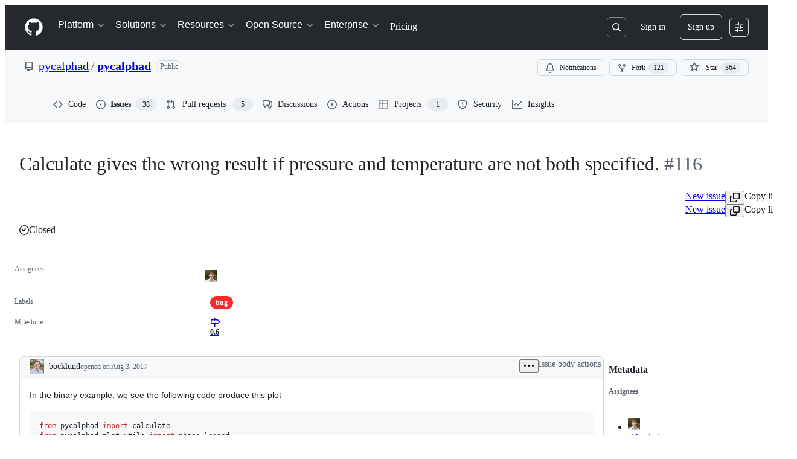

--- FILE ---
content_type: text/plain; charset=utf-8
request_url: https://github.com/_graphql?body=%7B%22persistedQueryName%22%3A%22IssueViewerSecondaryViewQuery%22%2C%22query%22%3A%2215ed3836c8be7f5653b68f1a4af9d648%22%2C%22variables%22%3A%7B%22markAsRead%22%3Atrue%2C%22number%22%3A116%2C%22owner%22%3A%22pycalphad%22%2C%22repo%22%3A%22pycalphad%22%7D%7D
body_size: 1406
content:
{"data":{"repository":{"issue":{"id":"MDU6SXNzdWUyNDc3MjYyODk=","isTransferInProgress":false,"parent":null,"viewerCanReopen":false,"viewerCanClose":false,"authorAssociation":"COLLABORATOR","discussion":null,"repository":{"slashCommandsEnabled":false,"codeOfConductFileUrl":null,"securityPolicyUrl":null,"contributingFileUrl":null,"supportFileUrl":null,"id":"MDEwOlJlcG9zaXRvcnkxNTkyMzI5NQ==","databaseId":15923295,"name":"pycalphad","owner":{"__typename":"Organization","login":"pycalphad","id":"MDEyOk9yZ2FuaXphdGlvbjE2NDg0Mzg1","enterprise":null},"nameWithOwner":"pycalphad/pycalphad","isArchived":false,"viewerCanPinIssues":false,"viewerCopilotCodingAgentEligibility":null,"isPrivate":false,"visibility":"PUBLIC","viewerCanPush":false},"title":"Calculate gives the wrong result if pressure and temperature are not both specified.","number":116,"databaseId":247726289,"linkedBranches":{"nodes":[]},"closedByPullRequestsReferences":{"nodes":[]},"linkedPullRequests":{"nodes":[]},"viewerCanLinkBranches":false,"topBlockedBy":{"nodes":[],"pageInfo":{"hasNextPage":false}},"topBlocking":{"nodes":[],"pageInfo":{"hasNextPage":false}},"issueDependenciesSummary":{"blockedBy":0,"blocking":0},"viewerCanUpdateMetadata":false,"threadSubscriptionChannel":null,"viewerThreadSubscriptionFormAction":"NONE","viewerCustomSubscriptionEvents":[],"participants":{"nodes":[{"__typename":"User","id":"MDQ6VXNlcjY0MDU1MTA=","login":"richardotis","name":"Richard Otis","profileResourcePath":"/richardotis","avatarUrl":"https://avatars.githubusercontent.com/u/6405510?s=64&v=4"},{"__typename":"User","id":"MDQ6VXNlcjY2NzYzNzI=","login":"amjokisaari","name":"A. M. Jokisaari","profileResourcePath":"/amjokisaari","avatarUrl":"https://avatars.githubusercontent.com/u/6676372?s=64&u=f828de3632572fcbfdb2d03be6da4ecb2acb27a5&v=4"},{"__typename":"User","id":"MDQ6VXNlcjc2ODE3NTE=","login":"bocklund","name":"Brandon Bocklund","profileResourcePath":"/bocklund","avatarUrl":"https://avatars.githubusercontent.com/u/7681751?s=64&u=843a1ab862a8e2cc430a9796d2e8744dbdb2315e&v=4"}],"totalCount":3},"viewerCanConvertToDiscussion":false,"viewerCanDelete":false,"viewerCanTransfer":false,"viewerCanType":false,"viewerCanLock":false,"suggestedActors":{"nodes":[{"__typename":"Bot","__isActor":"Bot","id":"BOT_kgDOC9w8XQ","login":"copilot-swe-agent","name":"copilot-swe-agent","profileResourcePath":"/apps/copilot-swe-agent","avatarUrl":"https://avatars.githubusercontent.com/in/1143301?s=64&v=4","isCopilot":true,"isAgent":true,"displayName":"Copilot","__isNode":"Bot"},{"__typename":"User","__isActor":"User","id":"MDQ6VXNlcjY0MDU1MTA=","login":"richardotis","name":"Richard Otis","profileResourcePath":"/richardotis","avatarUrl":"https://avatars.githubusercontent.com/u/6405510?s=64&v=4","__isNode":"User"},{"__typename":"User","__isActor":"User","id":"MDQ6VXNlcjY2NzYzNzI=","login":"amjokisaari","name":"A. M. Jokisaari","profileResourcePath":"/amjokisaari","avatarUrl":"https://avatars.githubusercontent.com/u/6676372?s=64&u=f828de3632572fcbfdb2d03be6da4ecb2acb27a5&v=4","__isNode":"User"},{"__typename":"User","__isActor":"User","id":"MDQ6VXNlcjc2ODE3NTE=","login":"bocklund","name":"Brandon Bocklund","profileResourcePath":"/bocklund","avatarUrl":"https://avatars.githubusercontent.com/u/7681751?s=64&u=843a1ab862a8e2cc430a9796d2e8744dbdb2315e&v=4","__isNode":"User"}]},"taskListSummary":{"itemCount":0,"completeCount":0},"tasklistBlocksCompletion":null,"trackedInIssues":{"nodes":[],"totalCount":0},"__isComment":"Issue","viewerCanReadUserContentEdits":true,"lastEditedAt":"2017-09-26T20:34:42Z","lastUserContentEdit":{"editor":{"__typename":"User","url":"https://github.com/bocklund","login":"bocklund","id":"MDQ6VXNlcjc2ODE3NTE="},"id":"MDE1OlVzZXJDb250ZW50RWRpdDMwNzI5OTk2"},"showSpammyBadge":false,"viewerCanReport":false,"viewerCanReportToMaintainer":false,"viewerCanBlockFromOrg":false,"viewerCanUnblockFromOrg":false,"subIssues":{"nodes":[]},"subIssuesConnection":{"totalCount":0},"projectItemsNext":{"edges":[],"pageInfo":{"endCursor":null,"hasNextPage":false}},"milestone":{"id":"MDk6TWlsZXN0b25lMjQ4OTg1OQ==","title":"0.6","closed":true,"dueOn":null,"progressPercentage":100.0,"url":"https://github.com/pycalphad/pycalphad/milestone/7","closedAt":"2018-09-25T19:55:29Z"},"state":"CLOSED","blockedBy":{"nodes":[]}},"id":"MDEwOlJlcG9zaXRvcnkxNTkyMzI5NQ=="}}}